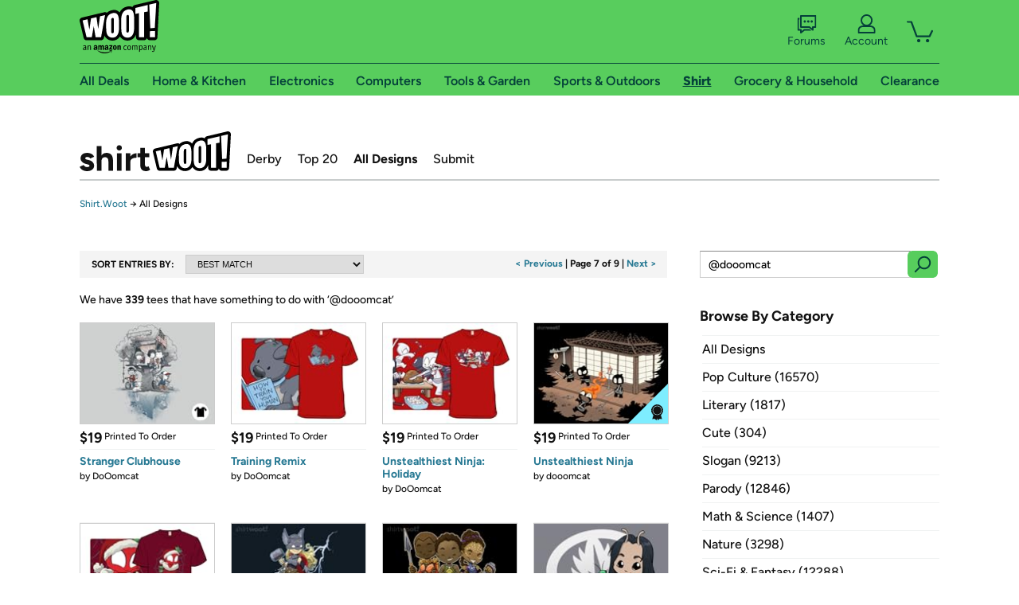

--- FILE ---
content_type: text/html; charset=utf-8
request_url: https://shirt.woot.com/catalog?q=%40dooomcat&page=7&ref=cnt_ctlg_bnxt
body_size: 14556
content:



    <!DOCTYPE html>
    <html>
    <head>
        <!--AWS RUM-->
<script>(function (n, i, v, r, s, c, x, z) { x = window.AwsRumClient = { q: [], n: n, i: i, v: v, r: r, c: c }; window[n] = function (c, p) { x.q.push({ c: c, p: p }); }; z = document.createElement('script'); z.async = true; z.src = s; document.head.insertBefore(z, document.head.getElementsByTagName('script')[0]); })('cwr', 'f3691888-3da1-4d69-a78a-bbc88c499553', '1.0.0', 'us-east-1', 'https://client.rum.us-east-1.amazonaws.com/1.5.0/cwr.js', { guestRoleArn: "arn:aws:iam::525508281157:role/RUM-Monitor-us-east-1-525508281157-0063818041461-Unauth", identityPoolId: "us-east-1:9d0ab28f-ed32-4a67-84b0-1a981cafd7fb", endpoint: "https://dataplane.rum.us-east-1.amazonaws.com", telemetries: ["performance", "errors", "http"], allowCookies: true, enableXRay: true });</script>
<!--End AWS RUM-->

        <title>Shirt.Woot Catalog</title>
        <link rel="icon" type="image/png" href="https://d3rqdbvvokrlbl.cloudfront.net/lib/Images/favicon/favicon-96x96.2025.png" sizes="96x96" />
<link rel="icon" type="image/svg+xml" href="https://d3rqdbvvokrlbl.cloudfront.net/lib/Images/favicon/favicon.2025.svg" />
<link rel="apple-touch-icon" sizes="180x180" href="https://d3rqdbvvokrlbl.cloudfront.net/lib/Images/favicon/apple-touch-icon.5.png" />
<meta name="apple-mobile-web-app-title" content="Woot!" />


        <link href="https://d3rqdbvvokrlbl.cloudfront.net/areas/shirt.woot/styles/shared/layout.53e626251032.less" rel="stylesheet" />
        <link href="https://shirt.woot.com/catalog?q=%40dooomcat&amp;page=7"
              rel="canonical">
        
        <meta content="width=1100" name="viewport" />
        <meta name="google-site-verification" content="OvtTPma0yP_gBPm58WnY3eTo2QcEZerb24x8gTUgiZQ" />
        <script crossorigin="anonymous" src="https://d3rqdbvvokrlbl.cloudfront.net/lib/scripts/shared/jquery-modernizr.53e626251032.js"></script>

        <meta content="2026-01-25T13:17:25.8330934Z" id="timestamp">

            
        <meta property="fb:app_id" content="121800081168103" />
        <meta property="og:description" content="We have 339 tees that have something to do with ‘@dooomcat’" />
        <meta property="og:title" content="Shirt.Woot Catalog" />
        <meta property="og:url" content="https://shirt.woot.com/catalog?q=%40dooomcat&amp;page=7" />
        <meta property="og:site_name" content="Shirt.Woot" />


        <script>
            var googletag = googletag || {};
            googletag.cmd = googletag.cmd || [];
            (function () {
                var gads = document.createElement("script");
                gads.async = true;
                gads.type = "text/javascript";
                var useSSL = "https:" == document.location.protocol;
                gads.src = (useSSL ? "https:" : "http:") + "//www.googletagservices.com/tag/js/gpt.js";
                var node = document.getElementsByTagName("script")[0];
                node.parentNode.insertBefore(gads, node);
            })();
        </script>

        
            <script>
        var googleDataLayer = googleDataLayer || [];
        googleDataLayer.push({
            customDimensions: {
                displayType: 'Desktop',
            },
        });
    </script>

    <!-- Google Tag Manager -->
    <script>
        (function (w, d, s, l, i) {
            w[l] = w[l] || []; w[l].push({
                'gtm.start':
                    new Date().getTime(), event: 'gtm.js'
            }); var f = d.getElementsByTagName(s)[0],
                j = d.createElement(s), dl = l != 'dataLayer' ? '&l=' + l : ''; j.async = true; j.src =
                    '//www.googletagmanager.com/gtm.js?id=' + i + dl; f.parentNode.insertBefore(j, f);
        })(window, document, 'script', 'googleDataLayer', 'GTM-KBS4QP');</script>
    <!-- End Google Tag Manager -->


        

        <!-- Optimizely -->
        <script src="https://cdn.optimizely.com/js/25069340825.js"></script>
        <!-- End Optimizely -->

        
    <link href="https://d3rqdbvvokrlbl.cloudfront.net/areas/shirt.woot/styles/catalog/index.53e626251032.less" rel="stylesheet" />

        <style> </style > <script> $(function(){
if (document.location.href.indexOf('woot.com/offers/') < 0) {
    return;
}

var $linksWithWrongUrl = $('a[href="https://admin.woot.com/warranty"]');
if ($linksWithWrongUrl.length === 0) {
    return;
}
$linksWithWrongUrl.attr('href', document.location.origin + '/warranty');
}) </script> <style > </style><style></style >
<script>
$(document).ready(function () { 
$('p, h1, h2, h3, a').filter(':contains("Woot Inc"), :contains("Woot, Inc")').each(function(){$(this).text($(this).text().replace(/Woot,? Inc\.?/g,"Woot LLC")); });
});
</script>
<style ></style>

    </head>

    <body>
        

    <!-- Google Tag Manager (noscript) -->
        <noscript><iframe src="//www.googletagmanager.com/ns.html?id=GTM-KBS4QP"
        height="0" width="0" style="display:none;visibility:hidden" sandbox=""></iframe></noscript>
    <!-- End Google Tag Manager (noscript) -->


        
        <div id="header-container">
            
            



<a class="amazon-ingress" href="#" data-test-ui="amazon-ingress"><div class="arrow"></div>Back to Amazon.com</a>

<header id="global-header">
    <div class="header-container">
        <nav class="actions">
            <div class="logo-container">
                <a class="logo-container"     href="https://www.woot.com/?ref=w_ngh_w_2#ref=shirt.woot.com/header/tab@1.10-woot" data-ref-tag="w_ngh_w_2"
>
                    <img src="https://d3rqdbvvokrlbl.cloudfront.net/lib/images/sites/header/woot-logo.svg" alt="W-O-O-T exclamation. Woooot! an Amazon company." />
                </a>
            </div>
            <div class="actions-list-container menu-items-container">
                <div class="action-box">
                    <ul class="actions-list">
                        <li>
                            <a href="https://forums.woot.com/" class="forums">
                                <svg width="25" height="24" viewBox="0 0 25 24" fill="none"
    xmlns="http://www.w3.org/2000/svg">
    <g clip-path="url(#clip0_503_10326)">
        <g clip-path="url(#clip1_503_10326)">
            <path d="M24.21 1.29C24.03 1.11 23.78 1 23.52 1H5.02004C4.76004 1 4.51004 1.1 4.33004 1.29C4.15004 1.47 4.04004 1.72 4.04004 1.98V15.95C4.04004 16.21 4.14004 16.46 4.33004 16.64C4.52004 16.82 4.76004 16.93 5.02004 16.93H15.21L19.33 20.29C19.62 20.53 20.03 20.58 20.37 20.42C20.71 20.26 20.93 19.91 20.93 19.54V16.93H23.54C23.8 16.93 24.05 16.83 24.23 16.64C24.41 16.46 24.52 16.21 24.52 15.95V1.98C24.52 1.72 24.42 1.47 24.23 1.29H24.21ZM19.94 14.97C19.68 14.97 19.43 15.07 19.25 15.26C19.07 15.44 18.96 15.69 18.96 15.95V17.48L16.17 15.2C16 15.06 15.78 14.98 15.55 14.98H6.00004V2.95H22.55V14.97H19.94Z" fill="#121212"/>
            <path d="M18.6499 7.5C17.8399 7.5 17.1799 8.16 17.1799 8.97C17.1799 9.78 17.8399 10.44 18.6499 10.44C19.4599 10.44 20.1199 9.78 20.1199 8.97C20.1199 8.16 19.4599 7.5 18.6499 7.5Z" fill="#121212"/>
            <path d="M14.27 7.5C13.46 7.5 12.8 8.16 12.8 8.97C12.8 9.78 13.46 10.44 14.27 10.44C15.08 10.44 15.74 9.78 15.74 8.97C15.74 8.16 15.08 7.5 14.27 7.5Z" fill="#121212"/>
            <path d="M9.90005 7.5C9.09005 7.5 8.43005 8.16 8.43005 8.97C8.43005 9.78 9.09005 10.44 9.90005 10.44C10.7101 10.44 11.3701 9.78 11.3701 8.97C11.3701 8.16 10.7101 7.5 9.90005 7.5Z" fill="#121212"/>
            <path d="M15.69 18.49H9.45C9.22 18.49 9.01 18.57 8.83 18.71L6.04 20.99V19.46C6.04 19.2 5.94 18.95 5.75 18.77C5.56 18.59 5.32 18.48 5.06 18.48H2.45V6.41997H3.16V4.46997H1.48C1.22 4.46997 0.97 4.56997 0.79 4.75997C0.61 4.93997 0.5 5.18997 0.5 5.44997V19.46C0.5 19.72 0.6 19.97 0.79 20.15C0.97 20.33 1.22 20.44 1.48 20.44H4.09V23.05C4.09 23.43 4.31 23.77 4.65 23.93C4.99 24.09 5.39 24.04 5.69 23.8L9.81 20.44H18.08L15.7 18.49H15.69Z" fill="#121212"/>
        </g>
    </g>
    <g transform="translate(25,0)" clip-path="url(#clip0_504_10390)">
        <g clip-path="url(#clip1_504_10390)">
            <path d="M24.21 1.29C24.03 1.11 23.78 1 23.52 1H5.02004C4.76004 1 4.51004 1.1 4.33004 1.29C4.15004 1.47 4.04004 1.72 4.04004 1.98V15.95C4.04004 16.21 4.14004 16.46 4.33004 16.64C4.51004 16.82 4.76004 16.93 5.02004 16.93H15.21L19.33 20.29C19.62 20.53 20.03 20.58 20.37 20.42C20.71 20.26 20.93 19.91 20.93 19.54V16.93H23.54C23.8 16.93 24.05 16.83 24.23 16.64C24.41 16.45 24.52 16.21 24.52 15.95V1.98C24.52 1.72 24.42 1.47 24.23 1.29H24.21ZM9.90004 10.43C9.09004 10.43 8.43004 9.77 8.43004 8.96C8.43004 8.15 9.09004 7.49 9.90004 7.49C10.71 7.49 11.37 8.15 11.37 8.96C11.37 9.77 10.71 10.43 9.90004 10.43ZM14.27 10.43C13.46 10.43 12.8 9.77 12.8 8.96C12.8 8.15 13.46 7.49 14.27 7.49C15.08 7.49 15.74 8.15 15.74 8.96C15.74 9.77 15.08 10.43 14.27 10.43ZM18.65 10.43C17.84 10.43 17.18 9.77 17.18 8.96C17.18 8.15 17.84 7.49 18.65 7.49C19.46 7.49 20.12 8.15 20.12 8.96C20.12 9.77 19.46 10.43 18.65 10.43Z" fill="#121212"/>
            <path d="M15.69 18.49H9.45C9.22 18.49 9.01 18.57 8.83 18.71L6.04 20.99V19.46C6.04 19.2 5.94 18.95 5.75 18.77C5.56 18.59 5.32 18.48 5.06 18.48H2.45V6.41997H3.16V4.46997H1.48C1.22 4.46997 0.97 4.56997 0.79 4.75997C0.61 4.93997 0.5 5.18997 0.5 5.44997V19.46C0.5 19.72 0.6 19.97 0.79 20.15C0.97 20.33 1.22 20.44 1.48 20.44H4.09V23.05C4.09 23.43 4.31 23.77 4.65 23.93C4.99 24.09 5.39 24.04 5.69 23.8L9.81 20.44H18.08L15.7 18.49H15.69Z" fill="#121212"/>
        </g>
    </g>
    <defs>
        <clipPath id="clip0_503_10326">
            <rect width="24" height="24" fill="white" transform="translate(0.5)"/>
        </clipPath>
        <clipPath id="clip1_503_10326">
            <rect width="24" height="23.02" fill="white" transform="translate(0.5 1)"/>
        </clipPath>
        <clipPath id="clip0_504_10390">
            <rect width="24" height="24" fill="white" transform="translate(0.5)"/>
        </clipPath>
        <clipPath id="clip1_504_10390">
            <rect width="24" height="23.02" fill="white" transform="translate(0.5 1)"/>
        </clipPath>
    </defs>
</svg>

                                Forums
                            </a>
                        </li>
                        <li>
<div id="account" class="logged-out">
    <div id="welcome" data-header-ref="ngh">
            <div class="shows-user-drop">
                <a class="signin account">
                    <svg width="25" height="24" viewBox="0 0 25 24" fill="none"
    xmlns="http://www.w3.org/2000/svg">
    <g clip-path="url(#clip0_503_10282)">
        <path d="M21.78 15.72C20.62 14.69 19.04 14.07 17.31 14.07H16.25C18.55 12.79 20.11 10.33 20.11 7.51C20.11 3.36 16.75 0 12.6 0C8.45 0 5.08 3.36 5.08 7.51C5.08 10.33 6.64 12.79 8.94 14.07H7.88C6.15 14.07 4.57 14.69 3.41 15.72C2.25 16.75 1.5 18.22 1.5 19.85V23C1.5 23.25 1.6 23.51 1.79 23.69C1.97 23.87 2.22 23.98 2.48 23.98H22.71C22.97 23.98 23.22 23.88 23.4 23.69C23.58 23.51 23.69 23.26 23.69 23V19.85C23.69 18.22 22.94 16.75 21.78 15.73V15.72ZM8.67 11.44C7.66 10.43 7.04 9.05 7.04 7.51C7.04 5.97 7.66 4.59 8.67 3.58C9.68 2.57 11.06 1.95 12.6 1.95C14.14 1.95 15.52 2.57 16.53 3.58C17.54 4.59 18.16 5.97 18.16 7.51C18.16 9.05 17.54 10.43 16.53 11.44C15.52 12.45 14.14 13.07 12.6 13.07C11.06 13.07 9.68 12.45 8.67 11.44ZM21.73 22.02H3.45V19.85C3.45 18.83 3.91 17.9 4.7 17.19C5.49 16.48 6.62 16.03 7.87 16.03H17.29C18.55 16.03 19.67 16.48 20.46 17.19C21.25 17.9 21.71 18.83 21.71 19.85V22.02H21.73Z" fill="#121212"/>
    </g>
    <g transform="translate(25,0)" clip-path="url(#clip0_504_10402)">
        <path d="M21.78 15.72C20.62 14.69 19.04 14.07 17.31 14.07H16.25C18.55 12.79 20.11 10.33 20.11 7.51C20.11 3.36 16.75 0 12.6 0C8.45 0 5.08 3.36 5.08 7.51C5.08 10.33 6.64 12.79 8.94 14.07H7.88C6.15 14.07 4.57 14.69 3.41 15.72C2.25 16.75 1.5 18.22 1.5 19.85V23C1.5 23.25 1.6 23.51 1.79 23.69C1.97 23.87 2.22 23.98 2.48 23.98H22.71C22.97 23.98 23.22 23.88 23.4 23.69C23.58 23.51 23.69 23.26 23.69 23V19.85C23.69 18.22 22.94 16.75 21.78 15.73V15.72Z" fill="#121212"/>
    </g>
    <defs>
        <clipPath id="clip0_503_10282">
            <rect width="22.19" height="23.97" fill="white" transform="translate(1.5)"/>
        </clipPath>
        <clipPath id="clip0_504_10402">
            <rect width="22.19" height="23.97" fill="white" transform="translate(1.5)"/>
        </clipPath>
    </defs>
</svg>
                    Account
                </a>
            </div>
            <div class="acct-option-list">
                <ul>
                    <li>
                        <a class="signin">Sign in</a>
                    </li>
                    <li>
                        <a class="signup">New to Woot? - Sign up</a>
                    </li>
                    <li>
                        <a href="https://account.woot.com/?ref=ngh_act_ya_dd_so">Your Account</a>
                    </li>
                    <li>
                        <a href="https://account.woot.com/purchasehistory?ref=ngh_act_syb_so">Stuff You Bought</a>
                    </li>
                    <li>
                        <a href="https://support.woot.com/?ref=ngh_act_spt_so">Customer Service</a>
                    </li>
                    <li>
                        <a href="https://www.woot.com/feedback?ref=ngh_act_fdbk_so">Feedback</a>
                    </li>
                </ul>
            </div>
    </div>
</div>
</li>
                        <li>


<div data-minicart-hassoldoutitems="false" data-minicart-ref-tag="ngh_mc_crt" id="minicart">
        <a aria-label="Shopping Cart" class="count" href="https://www.woot.com/cart?ref=w_ngh_mc_icon#ref=shirt.woot.com/header"></a>
        <div class="loading"></div>
</div>
</li>
                    </ul>
                </div>
            </div>
        </nav>
        <nav class="categories">
                <div id="category-tab-everything-woot" class="category everything-woot retail  ">
                    <a     href="https://www.woot.com/alldeals?ref=w_ngh_et_1#ref=shirt.woot.com/header/tab@0.10-everything" data-ref-tag="w_ngh_et_1"
 class="tab"><span class="title">All Deals</span></a>



<section id="lazy-d30e7c68-82aa-4c1e-8786-259013360603" class="lazy-container drop-down" data-lazy-url="https://shirt.woot.com/sites/headercategoryflyout?category=Everything.Woot&amp;tabIndex=0&amp;tabCount=10&amp;ref=w_ngh_et_1" data-lazy-target="#category-tab-everything-woot" data-lazy-trigger="mouseover touchstart">
    <span class="loading"></span>
</section>
                </div>
                <div id="category-tab-home-woot" class="category home-woot retail  ">
                    <a     href="https://www.woot.com/category/home?ref=w_ngh_hm_3#ref=shirt.woot.com/header/tab@2.10-home" data-ref-tag="w_ngh_hm_3"
 class="tab"><span class="title">Home &amp; Kitchen</span></a>



<section id="lazy-d877bfb2-b102-460f-8f73-5dd1f19cf844" class="lazy-container drop-down" data-lazy-url="https://shirt.woot.com/sites/headercategoryflyout?category=Home.Woot&amp;tabIndex=2&amp;tabCount=10&amp;ref=w_ngh_hm_3" data-lazy-target="#category-tab-home-woot" data-lazy-trigger="mouseover touchstart">
    <span class="loading"></span>
</section>
                </div>
                <div id="category-tab-electronics-woot" class="category electronics-woot retail  ">
                    <a     href="https://www.woot.com/category/electronics?ref=w_ngh_el_4#ref=shirt.woot.com/header/tab@3.10-electronics" data-ref-tag="w_ngh_el_4"
 class="tab"><span class="title">Electronics</span></a>



<section id="lazy-ddd7c3af-303a-4f51-a4de-688ec20327d1" class="lazy-container drop-down" data-lazy-url="https://shirt.woot.com/sites/headercategoryflyout?category=Electronics.Woot&amp;tabIndex=3&amp;tabCount=10&amp;ref=w_ngh_el_4" data-lazy-target="#category-tab-electronics-woot" data-lazy-trigger="mouseover touchstart">
    <span class="loading"></span>
</section>
                </div>
                <div id="category-tab-computers-woot" class="category computers-woot retail  ">
                    <a     href="https://www.woot.com/category/computers?ref=w_ngh_cp_5#ref=shirt.woot.com/header/tab@4.10-computers" data-ref-tag="w_ngh_cp_5"
 class="tab"><span class="title">Computers</span></a>



<section id="lazy-90ce102c-1697-4a90-bf3d-2cd1959fef1f" class="lazy-container drop-down" data-lazy-url="https://shirt.woot.com/sites/headercategoryflyout?category=Computers.Woot&amp;tabIndex=4&amp;tabCount=10&amp;ref=w_ngh_cp_5" data-lazy-target="#category-tab-computers-woot" data-lazy-trigger="mouseover touchstart">
    <span class="loading"></span>
</section>
                </div>
                <div id="category-tab-tools-woot" class="category tools-woot retail  ">
                    <a     href="https://www.woot.com/category/tools?ref=w_ngh_tg_6#ref=shirt.woot.com/header/tab@5.10-tools" data-ref-tag="w_ngh_tg_6"
 class="tab"><span class="title">Tools &amp; Garden</span></a>



<section id="lazy-b7e29050-8b59-4443-aa53-1d985b6ee9b4" class="lazy-container drop-down" data-lazy-url="https://shirt.woot.com/sites/headercategoryflyout?category=Tools.Woot&amp;tabIndex=5&amp;tabCount=10&amp;ref=w_ngh_tg_6" data-lazy-target="#category-tab-tools-woot" data-lazy-trigger="mouseover touchstart">
    <span class="loading"></span>
</section>
                </div>
                <div id="category-tab-sport-woot" class="category sport-woot retail  ">
                    <a     href="https://www.woot.com/category/sport?ref=w_ngh_sp_7#ref=shirt.woot.com/header/tab@6.10-sport" data-ref-tag="w_ngh_sp_7"
 class="tab"><span class="title">Sports &amp; Outdoors</span></a>



<section id="lazy-b46b5249-3b5e-4d5f-b26c-8f031921f20e" class="lazy-container drop-down" data-lazy-url="https://shirt.woot.com/sites/headercategoryflyout?category=Sport.Woot&amp;tabIndex=6&amp;tabCount=10&amp;ref=w_ngh_sp_7" data-lazy-target="#category-tab-sport-woot" data-lazy-trigger="mouseover touchstart">
    <span class="loading"></span>
</section>
                </div>
                <div id="category-tab-shirt-woot" class="category shirt-woot retail current ">
                    <a     href="https://shirt.woot.com/?ref=w_ngh_sh_8#ref=shirt.woot.com/header/tab@7.10-shirt" data-ref-tag="w_ngh_sh_8"
 class="tab"><span class="title">Shirt</span></a>



<section id="lazy-4aed0f74-3507-4c54-9ea4-16c01dce70fc" class="lazy-container drop-down" data-lazy-url="https://shirt.woot.com/sites/headercategoryflyout?category=Shirt.Woot&amp;tabIndex=7&amp;tabCount=10&amp;ref=w_ngh_sh_8" data-lazy-target="#category-tab-shirt-woot" data-lazy-trigger="mouseover touchstart">
    <span class="loading"></span>
</section>
                </div>
                <div id="category-tab-grocery-woot" class="category grocery-woot retail  ">
                    <a     href="https://www.woot.com/category/grocery?ref=w_ngh_gr_9#ref=shirt.woot.com/header/tab@8.10-grocery" data-ref-tag="w_ngh_gr_9"
 class="tab"><span class="title">Grocery &amp; Household</span></a>



<section id="lazy-9772c900-31c3-42d7-8b41-34e1e0dde0d2" class="lazy-container drop-down" data-lazy-url="https://shirt.woot.com/sites/headercategoryflyout?category=Grocery.Woot&amp;tabIndex=8&amp;tabCount=10&amp;ref=w_ngh_gr_9" data-lazy-target="#category-tab-grocery-woot" data-lazy-trigger="mouseover touchstart">
    <span class="loading"></span>
</section>
                </div>
                <div id="category-tab-sellout-woot" class="category sellout-woot retail  ">
                    <a     href="https://www.woot.com/category/sellout?ref=w_ngh_so_10#ref=shirt.woot.com/header/tab@9.10-sellout" data-ref-tag="w_ngh_so_10"
 class="tab"><span class="title">Clearance</span></a>



<section id="lazy-0640fc24-b5f1-494c-b05c-9239a860cb3f" class="lazy-container drop-down" data-lazy-url="https://shirt.woot.com/sites/headercategoryflyout?category=Sellout.Woot&amp;tabIndex=9&amp;tabCount=10&amp;ref=w_ngh_so_10" data-lazy-target="#category-tab-sellout-woot" data-lazy-trigger="mouseover touchstart">
    <span class="loading"></span>
</section>
                </div>
        </nav>
    </div>
</header>
        </div>
        

<header id="site-header">
    <h1><a class="logo" href="/#ref=shirt.woot.com/siteheader/logo" rel="home">Shirt.Woot</a></h1>
    <nav>
        <ul>
            <li><a class="" href="/derby?ref=w_sh_drby#ref=shirt.woot.com/siteheader/derby">Derby</a></li>
            <li><a class="" href="/top20?ref=w_sh_top20#ref=shirt.woot.com/siteheader/top20">Top 20</a></li>
            <li><a class="current" href="/catalog?ref=w_sh_ctlg#ref=shirt.woot.com/siteheader/catalog">All Designs</a></li>
            <li><a class="" href="/submit?ref=w_sh_sub#ref=shirt.woot.com/siteheader/submit">Submit</a></li>
        </ul>
    </nav>
</header>


        
    <nav id="breadcrumbs">
        <ol>
            <li>
                <a href="/?ref=sh_cnt_ctlg_idx_crum_1">Shirt.Woot</a>
                <span>&rarr;</span>
                All Designs
            </li>
        </ol>
    </nav>

        







<div id="content" class="">
        <div class="offer-list">

            <div class="offer-list-header">
                <div class="search-sort">
                    <h2>Sort Entries By:</h2>
                    <select onchange="if (this.value) window.location.href=this.value">
                            <option selected value="/catalog?q=%40dooomcat">BEST MATCH</option>
                        <option  value="/catalog?q=%40dooomcat&amp;sort=best-selling">BEST SELLING</option>
                        <option  value="/catalog?q=%40dooomcat&amp;sort=most-recent">MOST RECENT</option>
                    </select>
                </div>

                <div class="pagination">

                            <a class="prev" data-page="6" href="catalog?q=%40dooomcat&amp;page=6&ref=cnt_ctlg_tprev">< Previous</a> |
                        <span>Page 7 of 9 </span>
                            | <a class="next" data-page="8" href="catalog?q=%40dooomcat&amp;page=8&ref=cnt_ctlg_tnext">Next ></a>
                </div>
            </div>

                <div class="results-header">
        <span class="icon"></span>

            We have <span class="count">339</span> tees that have something to do with ‘<span class="criteria">@dooomcat</span>’
    </div>


            <ul>
                        <li data-tooltip="">
                            <a href="/offers/stranger-clubhouse-3?ref=cnt_ctlg_dgn_0">
                                <img src="https://images-na.ssl-images-amazon.com/images/S/mediaservice.woot.com/f6ac4989-90d2-4a0e-8af0-0c3456c741cf._SX169_CR0,1,169,124_.png" alt="Stranger Clubhouse" />

                                <span class="overlay"></span>
                                <span class="icon"></span>

                                <span class="header">
                                        <span class="price">$19</span>
                                    <span class="kind">
                                            Printed To Order
                                    </span>
                                </span>
                                <span class="info">
                                    <h2>Stranger Clubhouse</h2>
                                </span>
                            </a>
                                    <span class="artist">by <a href="/catalog?q=%40DoOomcat" title="DoOomcat">DoOomcat</a></span>

                        </li>
                        <li data-tooltip="">
                            <a href="/offers/training-remix-1?ref=cnt_ctlg_dgn_1">
                                <img src="https://images-na.ssl-images-amazon.com/images/S/mediaservice.woot.com/96f8718a-2a46-43c7-b2f1-e448286ff20e._SX169_CR0,1,169,124_.png" alt="Training Remix" />

                                <span class="overlay"></span>
                                <span class="icon"></span>

                                <span class="header">
                                        <span class="price">$19</span>
                                    <span class="kind">
                                            Printed To Order
                                    </span>
                                </span>
                                <span class="info">
                                    <h2>Training Remix</h2>
                                </span>
                            </a>
                                    <span class="artist">by <a href="/catalog?q=%40DoOomcat" title="DoOomcat">DoOomcat</a></span>

                        </li>
                        <li data-tooltip="">
                            <a href="/offers/unstealthiest-ninja-holiday-1?ref=cnt_ctlg_dgn_2">
                                <img src="https://images-na.ssl-images-amazon.com/images/S/mediaservice.woot.com/09537d24-0c96-46ae-85ce-210c9060c1ad._SX169_CR0,1,169,124_.png" alt="Unstealthiest Ninja: Holiday" />

                                <span class="overlay"></span>
                                <span class="icon"></span>

                                <span class="header">
                                        <span class="price">$19</span>
                                    <span class="kind">
                                            Printed To Order
                                    </span>
                                </span>
                                <span class="info">
                                    <h2>Unstealthiest Ninja: Holiday</h2>
                                </span>
                            </a>
                                    <span class="artist">by <a href="/catalog?q=%40DoOomcat" title="DoOomcat">DoOomcat</a></span>

                        </li>
                        <li class="derby-winners" data-tooltip="There&#39;s one in every dojo.">
                            <a href="/offers/unstealthiest-ninja-52?ref=cnt_ctlg_dgn_3">
                                <img src="https://images-na.ssl-images-amazon.com/images/S/mediaservice.woot.com/fafc2158-ef8f-410d-a30f-584f63657bff._SX169_CR0,1,169,124_.png" alt="Unstealthiest Ninja" />

                                <span class="overlay"></span>
                                <span class="icon"></span>

                                <span class="header">
                                        <span class="price">$19</span>
                                    <span class="kind">
                                            Printed To Order
                                    </span>
                                </span>
                                <span class="info">
                                    <h2>Unstealthiest Ninja</h2>
                                </span>
                            </a>
                                    <span class="artist">by <a href="/catalog?q=%40dooomcat" title="dooomcat">dooomcat</a></span>

                        </li>
                        <li data-tooltip="">
                            <a href="/offers/spidey-stocking-stuffer-2?ref=cnt_ctlg_dgn_4">
                                <img src="https://images-na.ssl-images-amazon.com/images/S/mediaservice.woot.com/bb9db845-8931-4c38-aaa9-f7dd2656d65a._SX169_CR0,1,169,124_.png" alt="Spidey Stocking Stuffer" />

                                <span class="overlay"></span>
                                <span class="icon"></span>

                                <span class="header">
                                        <span class="price">$19</span>
                                    <span class="kind">
                                            Printed To Order
                                    </span>
                                </span>
                                <span class="info">
                                    <h2>Spidey Stocking Stuffer</h2>
                                </span>
                            </a>
                                    <span class="artist">by <a href="/catalog?q=%40DoOomcat" title="DoOomcat">DoOomcat</a></span>

                        </li>
                        <li data-tooltip="">
                            <a href="/offers/team-lady-1?ref=cnt_ctlg_dgn_5">
                                <img src="https://images-na.ssl-images-amazon.com/images/S/mediaservice.woot.com/57e566e2-de69-44fb-88c4-014fcbd5235c._SX169_CR0,1,169,124_.png" alt="Team Lady" />

                                <span class="overlay"></span>
                                <span class="icon"></span>

                                <span class="header">
                                        <span class="price">$19</span>
                                    <span class="kind">
                                            Printed To Order
                                    </span>
                                </span>
                                <span class="info">
                                    <h2>Team Lady</h2>
                                </span>
                            </a>
                                    <span class="artist">by <a href="/catalog?q=%40DoOomcat" title="DoOomcat">DoOomcat</a></span>

                        </li>
                        <li data-tooltip="">
                            <a href="/offers/panther-trio-1?ref=cnt_ctlg_dgn_6">
                                <img src="https://images-na.ssl-images-amazon.com/images/S/mediaservice.woot.com/beaebaaa-b26e-45e1-b3d4-11f511fb4418._SX169_CR0,1,169,124_.png" alt="Panther Trio" />

                                <span class="overlay"></span>
                                <span class="icon"></span>

                                <span class="header">
                                        <span class="price">$19</span>
                                    <span class="kind">
                                            Printed To Order
                                    </span>
                                </span>
                                <span class="info">
                                    <h2>Panther Trio</h2>
                                </span>
                            </a>
                                    <span class="artist">by <a href="/catalog?q=%40DoOomcat" title="DoOomcat">DoOomcat</a></span>

                        </li>
                        <li data-tooltip="">
                            <a href="/offers/empathetic-insect-2?ref=cnt_ctlg_dgn_7">
                                <img src="https://images-na.ssl-images-amazon.com/images/S/mediaservice.woot.com/f32cb7d0-db7d-4912-be72-32b2fd63230b._SX169_CR0,1,169,124_.png" alt="Empathetic Insect" />

                                <span class="overlay"></span>
                                <span class="icon"></span>

                                <span class="header">
                                        <span class="price">$19</span>
                                    <span class="kind">
                                            Printed To Order
                                    </span>
                                </span>
                                <span class="info">
                                    <h2>Empathetic Insect</h2>
                                </span>
                            </a>
                                    <span class="artist">by <a href="/catalog?q=%40DoOomcat" title="DoOomcat">DoOomcat</a></span>

                        </li>
                        <li data-tooltip="">
                            <a href="/offers/penguin-flight-school-6?ref=cnt_ctlg_dgn_8">
                                <img src="https://images-na.ssl-images-amazon.com/images/S/mediaservice.woot.com/c9d5d5b8-a286-4d68-b54e-8807dc78c6ca._SX169_CR0,1,169,124_.png" alt="Penguin Flight School" />

                                <span class="overlay"></span>
                                <span class="icon"></span>

                                <span class="header">
                                        <span class="price">$19</span>
                                    <span class="kind">
                                            Printed To Order
                                    </span>
                                </span>
                                <span class="info">
                                    <h2>Penguin Flight School</h2>
                                </span>
                            </a>
                                    <span class="artist">by <a href="/catalog?q=%40DoOomcat" title="DoOomcat">DoOomcat</a></span>

                        </li>
                        <li data-tooltip="">
                            <a href="/offers/friendly-beasts-2?ref=cnt_ctlg_dgn_9">
                                <img src="https://images-na.ssl-images-amazon.com/images/S/mediaservice.woot.com/99faae05-51db-4662-8a3a-92e4eed6d966._SX169_CR0,1,169,124_.png" alt="Friendly Beasts" />

                                <span class="overlay"></span>
                                <span class="icon"></span>

                                <span class="header">
                                        <span class="price">$19</span>
                                    <span class="kind">
                                            Printed To Order
                                    </span>
                                </span>
                                <span class="info">
                                    <h2>Friendly Beasts</h2>
                                </span>
                            </a>
                                    <span class="artist">by <a href="/catalog?q=%40DoOomcat" title="DoOomcat">DoOomcat</a></span>

                        </li>
                        <li data-tooltip="">
                            <a href="/offers/it-starts-somewhere-1?ref=cnt_ctlg_dgn_10">
                                <img src="https://images-na.ssl-images-amazon.com/images/S/mediaservice.woot.com/4a9ee887-51b9-4518-8a58-17963153b22a._SX169_CR0,1,169,124_.png" alt="It Starts Somewhere" />

                                <span class="overlay"></span>
                                <span class="icon"></span>

                                <span class="header">
                                        <span class="price">$19</span>
                                    <span class="kind">
                                            Printed To Order
                                    </span>
                                </span>
                                <span class="info">
                                    <h2>It Starts Somewhere</h2>
                                </span>
                            </a>
                                    <span class="artist">by <a href="/catalog?q=%40Dooomcat" title="Dooomcat">Dooomcat</a></span>

                        </li>
                        <li data-tooltip="">
                            <a href="/offers/forest-spirit-stocking-stuffer-1?ref=cnt_ctlg_dgn_11">
                                <img src="https://images-na.ssl-images-amazon.com/images/S/mediaservice.woot.com/a177071d-0d29-4c57-846b-bf510d2fab88._SX169_CR0,1,169,124_.png" alt="Forest Spirit Stocking Stuffer" />

                                <span class="overlay"></span>
                                <span class="icon"></span>

                                <span class="header">
                                        <span class="price">$19</span>
                                    <span class="kind">
                                            Printed To Order
                                    </span>
                                </span>
                                <span class="info">
                                    <h2>Forest Spirit Stocking Stuffer</h2>
                                </span>
                            </a>
                                    <span class="artist">by <a href="/catalog?q=%40DoOomcat" title="DoOomcat">DoOomcat</a></span>

                        </li>
                        <li data-tooltip="">
                            <a href="/offers/dark-side-disco-2?ref=cnt_ctlg_dgn_12">
                                <img src="https://images-na.ssl-images-amazon.com/images/S/mediaservice.woot.com/463d76a1-8bfe-4cee-bd12-c1009eebea95._SX169_CR0,1,169,124_.png" alt="Dark Side Disco" />

                                <span class="overlay"></span>
                                <span class="icon"></span>

                                <span class="header">
                                        <span class="price">$19</span>
                                    <span class="kind">
                                            Printed To Order
                                    </span>
                                </span>
                                <span class="info">
                                    <h2>Dark Side Disco</h2>
                                </span>
                            </a>
                                    <span class="artist">by <a href="/catalog?q=%40DoOomcat" title="DoOomcat">DoOomcat</a></span>

                        </li>
                        <li data-tooltip="">
                            <a href="/offers/60s-space-girls-remix-2?ref=cnt_ctlg_dgn_13">
                                <img src="https://images-na.ssl-images-amazon.com/images/S/mediaservice.woot.com/2a8c3b21-560b-4c6d-a1a7-daa6ccc0aaa5._SX169_CR0,1,169,124_.png" alt="60?s Space Girls - Remix" />

                                <span class="overlay"></span>
                                <span class="icon"></span>

                                <span class="header">
                                        <span class="price">$19</span>
                                    <span class="kind">
                                            Printed To Order
                                    </span>
                                </span>
                                <span class="info">
                                    <h2>60?s Space Girls - Remix</h2>
                                </span>
                            </a>
                                    <span class="artist">by <a href="/catalog?q=%40dooomcat" title="dooomcat">dooomcat</a></span>

                        </li>
                        <li data-tooltip="">
                            <a href="/offers/caremongering-1?ref=cnt_ctlg_dgn_14">
                                <img src="https://images-na.ssl-images-amazon.com/images/S/mediaservice.woot.com/15cb9446-bc03-4571-94b0-5071831ff9a1._SX169_CR0,1,169,124_.png" alt="Caremongering" />

                                <span class="overlay"></span>
                                <span class="icon"></span>

                                <span class="header">
                                        <span class="price">$19</span>
                                    <span class="kind">
                                            Printed To Order
                                    </span>
                                </span>
                                <span class="info">
                                    <h2>Caremongering</h2>
                                </span>
                            </a>
                                    <span class="artist">by <a href="/catalog?q=%40Dooomcat" title="Dooomcat">Dooomcat</a></span>

                        </li>
                        <li data-tooltip="">
                            <a href="/offers/choke-1?ref=cnt_ctlg_dgn_15">
                                <img src="https://images-na.ssl-images-amazon.com/images/S/mediaservice.woot.com/e23eef72-fe01-4cae-b771-8f1cf785b293._SX169_CR0,1,169,124_.png" alt="Choke" />

                                <span class="overlay"></span>
                                <span class="icon"></span>

                                <span class="header">
                                        <span class="price">$19</span>
                                    <span class="kind">
                                            Printed To Order
                                    </span>
                                </span>
                                <span class="info">
                                    <h2>Choke</h2>
                                </span>
                            </a>
                                    <span class="artist">by <a href="/catalog?q=%40DoOomcat" title="DoOomcat">DoOomcat</a></span>

                        </li>
                        <li class="derby-winners" data-tooltip="">
                            <a href="/offers/dead-pool-9?ref=cnt_ctlg_dgn_16">
                                <img src="https://images-na.ssl-images-amazon.com/images/S/mediaservice.woot.com/4a2bc7ec-42a2-4f8e-8498-6daa8523fd32._SX169_CR0,1,169,124_.png" alt="Dead + Pool" />

                                <span class="overlay"></span>
                                <span class="icon"></span>

                                <span class="header">
                                        <span class="price">$19</span>
                                    <span class="kind">
                                            Printed To Order
                                    </span>
                                </span>
                                <span class="info">
                                    <h2>Dead + Pool</h2>
                                </span>
                            </a>
                                    <span class="artist">by <a href="/catalog?q=%40Dooomcat" title="Dooomcat">Dooomcat</a></span>

                        </li>
                        <li data-tooltip="">
                            <a href="/offers/smorror-fans-1?ref=cnt_ctlg_dgn_17">
                                <img src="https://images-na.ssl-images-amazon.com/images/S/mediaservice.woot.com/1a2273f4-db74-424c-b873-7b835d3b647f._SX169_CR0,1,169,124_.png" alt="Smorror Fans" />

                                <span class="overlay"></span>
                                <span class="icon"></span>

                                <span class="header">
                                        <span class="price">$19</span>
                                    <span class="kind">
                                            Printed To Order
                                    </span>
                                </span>
                                <span class="info">
                                    <h2>Smorror Fans</h2>
                                </span>
                            </a>
                                    <span class="artist">by <a href="/catalog?q=%40DoOomcat" title="DoOomcat">DoOomcat</a></span>

                        </li>
                        <li data-tooltip="">
                            <a href="/offers/browncoats-crest-3?ref=cnt_ctlg_dgn_18">
                                <img src="https://images-na.ssl-images-amazon.com/images/S/mediaservice.woot.com/02efefff-db18-4117-9dd5-976f6c66937b._SX169_CR0,1,169,124_.png" alt="Browncoats Crest" />

                                <span class="overlay"></span>
                                <span class="icon"></span>

                                <span class="header">
                                        <span class="price">$19</span>
                                    <span class="kind">
                                            Printed To Order
                                    </span>
                                </span>
                                <span class="info">
                                    <h2>Browncoats Crest</h2>
                                </span>
                            </a>
                                    <span class="artist">by <a href="/catalog?q=%40DoOomcat" title="DoOomcat">DoOomcat</a></span>

                        </li>
                        <li data-tooltip="">
                            <a href="/offers/gym-causes-death-1?ref=cnt_ctlg_dgn_19">
                                <img src="https://images-na.ssl-images-amazon.com/images/S/mediaservice.woot.com/789af20e-3110-48d6-b692-870273500f3a._SX169_CR0,1,169,124_.png" alt="Gym Causes Death" />

                                <span class="overlay"></span>
                                <span class="icon"></span>

                                <span class="header">
                                        <span class="price">$19</span>
                                    <span class="kind">
                                            Printed To Order
                                    </span>
                                </span>
                                <span class="info">
                                    <h2>Gym Causes Death</h2>
                                </span>
                            </a>
                                    <span class="artist">by <a href="/catalog?q=%40DoOomcat" title="DoOomcat">DoOomcat</a></span>

                        </li>
                        <li data-tooltip="">
                            <a href="/offers/unstealthiest-christmas-2?ref=cnt_ctlg_dgn_20">
                                <img src="https://images-na.ssl-images-amazon.com/images/S/mediaservice.woot.com/45c87383-9814-4709-80fc-e3c32920f300._SX169_CR0,1,169,124_.png" alt="Unstealthiest Christmas" />

                                <span class="overlay"></span>
                                <span class="icon"></span>

                                <span class="header">
                                        <span class="price">$19</span>
                                    <span class="kind">
                                            Printed To Order
                                    </span>
                                </span>
                                <span class="info">
                                    <h2>Unstealthiest Christmas</h2>
                                </span>
                            </a>
                                    <span class="artist">by <a href="/catalog?q=%40dooomcat" title="dooomcat">dooomcat</a></span>

                        </li>
                        <li class="derby-winners" data-tooltip="">
                            <a href="/offers/the-mandalion-20?ref=cnt_ctlg_dgn_21">
                                <img src="https://images-na.ssl-images-amazon.com/images/S/mediaservice.woot.com/35729638-31d3-4515-8025-b68b973ee199._SX169_CR0,1,169,124_.png" alt="The Mandalion" />

                                <span class="overlay"></span>
                                <span class="icon"></span>

                                <span class="header">
                                        <span class="price">$19</span>
                                    <span class="kind">
                                            Printed To Order
                                    </span>
                                </span>
                                <span class="info">
                                    <h2>The Mandalion</h2>
                                </span>
                            </a>
                                    <span class="artist">by <a href="/catalog?q=%40DoOomcat" title="DoOomcat">DoOomcat</a></span>

                        </li>
                        <li data-tooltip="">
                            <a href="/offers/galactic-fatherhood-ii-1?ref=cnt_ctlg_dgn_22">
                                <img src="https://images-na.ssl-images-amazon.com/images/S/mediaservice.woot.com/fc75a124-4d28-4c04-9c4f-e3721c3f2537._SX169_CR0,1,169,124_.png" alt="Galactic Fatherhood II" />

                                <span class="overlay"></span>
                                <span class="icon"></span>

                                <span class="header">
                                        <span class="price">$19</span>
                                    <span class="kind">
                                            Printed To Order
                                    </span>
                                </span>
                                <span class="info">
                                    <h2>Galactic Fatherhood II</h2>
                                </span>
                            </a>
                                    <span class="artist">by <a href="/catalog?q=%40DoOomcat" title="DoOomcat">DoOomcat</a></span>

                        </li>
                        <li data-tooltip="">
                            <a href="/offers/stay-inside-and-read-3?ref=cnt_ctlg_dgn_23">
                                <img src="https://images-na.ssl-images-amazon.com/images/S/mediaservice.woot.com/14f2876c-01f5-419a-9a53-ad59c3ebee8b._SX169_CR0,1,169,124_.png" alt="Stay Inside and Read" />

                                <span class="overlay"></span>
                                <span class="icon"></span>

                                <span class="header">
                                        <span class="price">$19</span>
                                    <span class="kind">
                                            Printed To Order
                                    </span>
                                </span>
                                <span class="info">
                                    <h2>Stay Inside and Read</h2>
                                </span>
                            </a>
                                    <span class="artist">by <a href="/catalog?q=%40Dooomcat" title="Dooomcat">Dooomcat</a></span>

                        </li>
                        <li data-tooltip="">
                            <a href="/offers/horror-pups-1?ref=cnt_ctlg_dgn_24">
                                <img src="https://images-na.ssl-images-amazon.com/images/S/mediaservice.woot.com/cdccc16f-5057-4ca6-9a3d-ed8291f8c40e._SX169_CR0,1,169,124_.png" alt="Horror Pups" />

                                <span class="overlay"></span>
                                <span class="icon"></span>

                                <span class="header">
                                        <span class="price">$19</span>
                                    <span class="kind">
                                            Printed To Order
                                    </span>
                                </span>
                                <span class="info">
                                    <h2>Horror Pups</h2>
                                </span>
                            </a>
                                    <span class="artist">by <a href="/catalog?q=%40DoOomcat" title="DoOomcat">DoOomcat</a></span>

                        </li>
                        <li data-tooltip="">
                            <a href="/offers/magical-duo-1?ref=cnt_ctlg_dgn_25">
                                <img src="https://images-na.ssl-images-amazon.com/images/S/mediaservice.woot.com/5145be19-0b2b-45e0-bb30-37290aa62b10._SX169_CR0,1,169,124_.png" alt="Magical Duo" />

                                <span class="overlay"></span>
                                <span class="icon"></span>

                                <span class="header">
                                        <span class="price">$19</span>
                                    <span class="kind">
                                            Printed To Order
                                    </span>
                                </span>
                                <span class="info">
                                    <h2>Magical Duo</h2>
                                </span>
                            </a>
                                    <span class="artist">by <a href="/catalog?q=%40DoOomcat" title="DoOomcat">DoOomcat</a></span>

                        </li>
                        <li data-tooltip="">
                            <a href="/offers/sci-fi-sacrilege-5?ref=cnt_ctlg_dgn_26">
                                <img src="https://images-na.ssl-images-amazon.com/images/S/mediaservice.woot.com/2fdebf7d-4b4f-4199-9428-2b8e251a4653._SX169_CR0,1,169,124_.png" alt="Sci-fi Sacrilege" />

                                <span class="overlay"></span>
                                <span class="icon"></span>

                                <span class="header">
                                        <span class="price">$19</span>
                                    <span class="kind">
                                            Printed To Order
                                    </span>
                                </span>
                                <span class="info">
                                    <h2>Sci-fi Sacrilege</h2>
                                </span>
                            </a>
                                    <span class="artist">by <a href="/catalog?q=%40DoOomcat" title="DoOomcat">DoOomcat</a></span>

                        </li>
                        <li data-tooltip="">
                            <a href="/offers/shedding-season-1?ref=cnt_ctlg_dgn_27">
                                <img src="https://images-na.ssl-images-amazon.com/images/S/mediaservice.woot.com/160ec485-ce90-4fbc-9c97-a0d9b07ae3bd._SX169_CR0,1,169,124_.png" alt="Shedding Season" />

                                <span class="overlay"></span>
                                <span class="icon"></span>

                                <span class="header">
                                        <span class="price">$19</span>
                                    <span class="kind">
                                            Printed To Order
                                    </span>
                                </span>
                                <span class="info">
                                    <h2>Shedding Season</h2>
                                </span>
                            </a>
                                    <span class="artist">by <a href="/catalog?q=%40DoOomcat" title="DoOomcat">DoOomcat</a></span>

                        </li>
                        <li data-tooltip="">
                            <a href="/offers/warm-hugs-stocking-stuffer-1?ref=cnt_ctlg_dgn_28">
                                <img src="https://images-na.ssl-images-amazon.com/images/S/mediaservice.woot.com/8345e4cc-2626-4511-bd7b-0e5e8d9a55d6._SX169_CR0,1,169,124_.png" alt="Warm Hugs Stocking Stuffer" />

                                <span class="overlay"></span>
                                <span class="icon"></span>

                                <span class="header">
                                        <span class="price">$19</span>
                                    <span class="kind">
                                            Printed To Order
                                    </span>
                                </span>
                                <span class="info">
                                    <h2>Warm Hugs Stocking Stuffer</h2>
                                </span>
                            </a>
                                    <span class="artist">by <a href="/catalog?q=%40DoOomcat" title="DoOomcat">DoOomcat</a></span>

                        </li>
                        <li data-tooltip="">
                            <a href="/offers/super-bffs-iii-1?ref=cnt_ctlg_dgn_29">
                                <img src="https://images-na.ssl-images-amazon.com/images/S/mediaservice.woot.com/1d4fef1d-c536-48a3-928f-e1fde068180c._SX169_CR0,1,169,124_.png" alt="Super BFFs-III" />

                                <span class="overlay"></span>
                                <span class="icon"></span>

                                <span class="header">
                                        <span class="price">$19</span>
                                    <span class="kind">
                                            Printed To Order
                                    </span>
                                </span>
                                <span class="info">
                                    <h2>Super BFFs-III</h2>
                                </span>
                            </a>
                                    <span class="artist">by <a href="/catalog?q=%40DoOomcat" title="DoOomcat">DoOomcat</a></span>

                        </li>
                        <li data-tooltip="">
                            <a href="/offers/horror-clubhouse-remix-1?ref=cnt_ctlg_dgn_30">
                                <img src="https://images-na.ssl-images-amazon.com/images/S/mediaservice.woot.com/873e0c88-cb7e-4893-8e87-cd13a07d8036._SX169_CR0,1,169,124_.png" alt="Horror Clubhouse Remix" />

                                <span class="overlay"></span>
                                <span class="icon"></span>

                                <span class="header">
                                        <span class="price">$19</span>
                                    <span class="kind">
                                            Printed To Order
                                    </span>
                                </span>
                                <span class="info">
                                    <h2>Horror Clubhouse Remix</h2>
                                </span>
                            </a>
                                    <span class="artist">by <a href="/catalog?q=%40DoOomcat" title="DoOomcat">DoOomcat</a></span>

                        </li>
                        <li data-tooltip="">
                            <a href="/offers/ninja-school-2?ref=cnt_ctlg_dgn_31">
                                <img src="https://images-na.ssl-images-amazon.com/images/S/mediaservice.woot.com/f28ca51e-2f5f-401f-a29f-09581fd197e5._SX169_CR0,1,169,124_.png" alt="Ninja School" />

                                <span class="overlay"></span>
                                <span class="icon"></span>

                                <span class="header">
                                        <span class="price">$19</span>
                                    <span class="kind">
                                            Printed To Order
                                    </span>
                                </span>
                                <span class="info">
                                    <h2>Ninja School</h2>
                                </span>
                            </a>
                                    <span class="artist">by <a href="/catalog?q=%40DoOomcat" title="DoOomcat">DoOomcat</a></span>

                        </li>
                        <li class="derby-winners" data-tooltip="">
                            <a href="/offers/bad-career-advice-6?ref=cnt_ctlg_dgn_32">
                                <img src="https://images-na.ssl-images-amazon.com/images/S/mediaservice.woot.com/6810a49e-6082-4f86-a381-9a8d067c9519._SX169_CR0,1,169,124_.png" alt="Bad Career Advice" />

                                <span class="overlay"></span>
                                <span class="icon"></span>

                                <span class="header">
                                        <span class="price">$19</span>
                                    <span class="kind">
                                            Printed To Order
                                    </span>
                                </span>
                                <span class="info">
                                    <h2>Bad Career Advice</h2>
                                </span>
                            </a>
                                    <span class="artist">by <a href="/catalog?q=%40DoOomcat" title="DoOomcat">DoOomcat</a></span>

                        </li>
                        <li data-tooltip="">
                            <a href="/offers/going-retro-remix-1?ref=cnt_ctlg_dgn_33">
                                <img src="https://images-na.ssl-images-amazon.com/images/S/mediaservice.woot.com/d9244677-0d03-4fec-b35a-6bc768e42f2a._SX169_CR0,1,169,124_.png" alt="Going Retro Remix" />

                                <span class="overlay"></span>
                                <span class="icon"></span>

                                <span class="header">
                                        <span class="price">$19</span>
                                    <span class="kind">
                                            Printed To Order
                                    </span>
                                </span>
                                <span class="info">
                                    <h2>Going Retro Remix</h2>
                                </span>
                            </a>
                                    <span class="artist">by <a href="/catalog?q=%40DoOomcat" title="DoOomcat">DoOomcat</a></span>

                        </li>
                        <li class="derby-winners" data-tooltip="">
                            <a href="/offers/the-princess-and-the-menagerie-3?ref=cnt_ctlg_dgn_34">
                                <img src="https://images-na.ssl-images-amazon.com/images/S/mediaservice.woot.com/49dc88dd-b02e-415e-94cc-194d4786c2db._SX169_CR0,1,169,124_.png" alt="The Princess and the Menagerie" />

                                <span class="overlay"></span>
                                <span class="icon"></span>

                                <span class="header">
                                        <span class="price">$19</span>
                                    <span class="kind">
                                            Printed To Order
                                    </span>
                                </span>
                                <span class="info">
                                    <h2>The Princess and the Menagerie</h2>
                                </span>
                            </a>
                                    <span class="artist">by <a href="/catalog?q=%40dooomcat" title="dooomcat">dooomcat</a></span>

                        </li>
                        <li data-tooltip="">
                            <a href="/offers/soldier-bffs-1?ref=cnt_ctlg_dgn_35">
                                <img src="https://images-na.ssl-images-amazon.com/images/S/mediaservice.woot.com/ca2fae81-16bc-4012-aacc-223c37e40c99._SX169_CR0,1,169,124_.png" alt="Soldier BFFs" />

                                <span class="overlay"></span>
                                <span class="icon"></span>

                                <span class="header">
                                        <span class="price">$19</span>
                                    <span class="kind">
                                            Printed To Order
                                    </span>
                                </span>
                                <span class="info">
                                    <h2>Soldier BFFs</h2>
                                </span>
                            </a>
                                    <span class="artist">by <a href="/catalog?q=%40DoOomcat" title="DoOomcat">DoOomcat</a></span>

                        </li>
                        <li data-tooltip="">
                            <a href="/offers/trash-panda-fusion-1?ref=cnt_ctlg_dgn_36">
                                <img src="https://images-na.ssl-images-amazon.com/images/S/mediaservice.woot.com/f7863fa9-d269-40f5-9655-51358cda85bc._SX169_CR0,1,169,124_.png" alt="Trash Panda Fusion" />

                                <span class="overlay"></span>
                                <span class="icon"></span>

                                <span class="header">
                                        <span class="price">$19</span>
                                    <span class="kind">
                                            Printed To Order
                                    </span>
                                </span>
                                <span class="info">
                                    <h2>Trash Panda Fusion</h2>
                                </span>
                            </a>
                                    <span class="artist">by <a href="/catalog?q=%40DoOomcat" title="DoOomcat">DoOomcat</a></span>

                        </li>
                        <li data-tooltip="">
                            <a href="/offers/feminist-space-opera-1?ref=cnt_ctlg_dgn_37">
                                <img src="https://images-na.ssl-images-amazon.com/images/S/mediaservice.woot.com/5e809744-113c-4c40-9479-b3d18616d8f5._SX169_CR0,1,169,124_.png" alt="Feminist Space Opera" />

                                <span class="overlay"></span>
                                <span class="icon"></span>

                                <span class="header">
                                        <span class="price">$19</span>
                                    <span class="kind">
                                            Printed To Order
                                    </span>
                                </span>
                                <span class="info">
                                    <h2>Feminist Space Opera</h2>
                                </span>
                            </a>
                                    <span class="artist">by <a href="/catalog?q=%40DoOomcat" title="DoOomcat">DoOomcat</a></span>

                        </li>
                        <li data-tooltip="">
                            <a href="/offers/razor-tree-6?ref=cnt_ctlg_dgn_38">
                                <img src="https://images-na.ssl-images-amazon.com/images/S/mediaservice.woot.com/f4380296-77c4-40f4-9a07-ae3faf679f19._SX169_CR0,1,169,124_.png" alt="Razor Tree" />

                                <span class="overlay"></span>
                                <span class="icon"></span>

                                <span class="header">
                                        <span class="price">$19</span>
                                    <span class="kind">
                                            Printed To Order
                                    </span>
                                </span>
                                <span class="info">
                                    <h2>Razor Tree</h2>
                                </span>
                            </a>
                                    <span class="artist">by <a href="/catalog?q=%40DoOomcat" title="DoOomcat">DoOomcat</a></span>

                        </li>
                        <li data-tooltip="">
                            <a href="/offers/lil-stinker-2?ref=cnt_ctlg_dgn_39">
                                <img src="https://images-na.ssl-images-amazon.com/images/S/mediaservice.woot.com/5216bca7-a461-462b-be18-b6de812f676f._SX169_CR0,1,169,124_.png" alt="Lil&#39; Stinker" />

                                <span class="overlay"></span>
                                <span class="icon"></span>

                                <span class="header">
                                        <span class="price">$19</span>
                                    <span class="kind">
                                            Printed To Order
                                    </span>
                                </span>
                                <span class="info">
                                    <h2>Lil&#39; Stinker</h2>
                                </span>
                            </a>
                                    <span class="artist">by <a href="/catalog?q=%40DoOomcat" title="DoOomcat">DoOomcat</a></span>

                        </li>
            </ul>
            <div class="offer-list-footer">
                <div class="pagination bottom">

                            <a class="prev" data-page="6" href="catalog?q=%40dooomcat&amp;page=6&ref=cnt_ctlg_bprev">< Previous</a> |
                            <a class='page' data-page='1' href='catalog?q=%40dooomcat&ref=cnt_ctlg_pglk_1'>1</a>&hellip;
                                <a class='page' data-page='2' href='catalog?q=%40dooomcat&amp;page=2&ref=cnt_ctlg_pglk_2'>2</a>
                                <a class='page' data-page='3' href='catalog?q=%40dooomcat&amp;page=3&ref=cnt_ctlg_pglk_3'>3</a>
                                <a class='page' data-page='4' href='catalog?q=%40dooomcat&amp;page=4&ref=cnt_ctlg_pglk_4'>4</a>
                                <a class='page' data-page='5' href='catalog?q=%40dooomcat&amp;page=5&ref=cnt_ctlg_pglk_5'>5</a>
                                <a class='page' data-page='6' href='catalog?q=%40dooomcat&amp;page=6&ref=cnt_ctlg_pglk_6'>6</a>
7                                <a class='page' data-page='8' href='catalog?q=%40dooomcat&amp;page=8&ref=cnt_ctlg_pglk_8'>8</a>
                                <a class='page' data-page='9' href='catalog?q=%40dooomcat&amp;page=9&ref=cnt_ctlg_pglk_9'>9</a>
                            | <a class="next" data-page="8" href="catalog?q=%40dooomcat&amp;page=8&ref=cnt_ctlg_bnxt">Next ></a>
                </div>
            </div>
        </div>
        <div class="catalog-search-container">
<form action="/catalog" method="get">                <input class="q" id="q" name="q" placeholder="Search by title, artist, or keyword" type="text" value="@dooomcat" />
                <span class="search">
                    <input class="search-button" type="submit" value=" " />
                </span>
</form>        </div>


<div class="search-filters">
    <h3>Browse By Category</h3>
    <ul>
        <li class="category" id="category_all"><a href='catalog'>All Designs</a></li>

            <li class="category" id="category_pop-culture"><a href='catalog?category=pop-culture'>Pop Culture (16570)</a>
            </li>
            <li class="category" id="category_literary"><a href='catalog?category=literary'>Literary (1817)</a>
            </li>
            <li class="category" id="category_cute-kawaii"><a href='catalog?category=cute-kawaii'>Cute (304)</a>
            </li>
            <li class="category" id="category_slogan"><a href='catalog?category=slogan'>Slogan (9213)</a>
            </li>
            <li class="category" id="category_parody"><a href='catalog?category=parody'>Parody (12846)</a>
            </li>
            <li class="category" id="category_math-science"><a href='catalog?category=math-science'>Math &amp; Science (1407)</a>
            </li>
            <li class="category" id="category_nature"><a href='catalog?category=nature'>Nature (3298)</a>
            </li>
            <li class="category" id="category_sci-fi-fantasy"><a href='catalog?category=sci-fi-fantasy'>Sci-Fi &amp; Fantasy (12288)</a>
            </li>
            <li class="category" id="category_food"><a href='catalog?category=food'>Food (3761)</a>
            </li>
            <li class="category" id="category_art-design"><a href='catalog?category=art-design'>Art &amp; Design (6067)</a>
            </li>
            <li class="category" id="category_derby-winners"><a href='catalog?category=derby-winners'>Derby Winners (2747)</a>
                    <span class="derby-winners-icon "></span>
            </li>
            <li class="category" id="category_video-games"><a href='catalog?category=video-games'>Video Games (3494)</a>
            </li>
            <li class="category" id="category_music"><a href='catalog?category=music'>Music (1411)</a>
            </li>
            <li class="category" id="category_tech"><a href='catalog?category=tech'>Tech (1290)</a>
            </li>
            <li class="category" id="category_animals"><a href='catalog?category=animals'>Animals (9113)</a>
            </li>
    </ul>

    <h3>Browse By Color</h3>
    <ul style="width: 270px;">
            <li class="color" id="color_olive">
                <a  style="background-color: #4a4f26" href="catalog?q=%40dooomcat&amp;color=olive" title="Olive"></a>
            </li>
            <li class="color" id="color_silver">
                <a  style="background-color: #cfd1d1" href="catalog?q=%40dooomcat&amp;color=silver" title="Silver"></a>
            </li>
            <li class="color" id="color_baby-blue">
                <a  style="background-color: #8fb8db" href="catalog?q=%40dooomcat&amp;color=baby-blue" title="Baby Blue"></a>
            </li>
            <li class="color" id="color_cranberry">
                <a  style="background-color: #6e0a25" href="catalog?q=%40dooomcat&amp;color=cranberry" title="Cranberry"></a>
            </li>
            <li class="color" id="color_red">
                <a  style="background-color: #ba0c2f" href="catalog?q=%40dooomcat&amp;color=red" title="Red"></a>
            </li>
            <li class="color" id="color_grass">
                <a  style="background-color: #5e9444" href="catalog?q=%40dooomcat&amp;color=grass" title="Grass"></a>
            </li>
            <li class="color" id="color_asphalt">
                <a  style="background-color: #3f3e3c" href="catalog?q=%40dooomcat&amp;color=asphalt" title="Asphalt"></a>
            </li>
            <li class="color" id="color_navy">
                <a  style="background-color: #111c24" href="catalog?q=%40dooomcat&amp;color=navy" title="Navy"></a>
            </li>
            <li class="color" id="color_slate">
                <a  style="background-color: #818189" href="catalog?q=%40dooomcat&amp;color=slate" title="Slate"></a>
            </li>
            <li class="color" id="color_orange">
                <a  style="background-color: #dc4634" href="catalog?q=%40dooomcat&amp;color=orange" title="Orange (unavailable)"></a>
            </li>
            <li class="color" id="color_black">
                <a  style="background-color: #000000" href="catalog?q=%40dooomcat&amp;color=black" title="Black"></a>
            </li>
            <li class="color" id="color_white">
                <a  style="background-color: #ffffff" href="catalog?q=%40dooomcat&amp;color=white" title="White"></a>
            </li>
            <li class="color" id="color_lemon">
                <a  style="background-color: #f0e87b" href="catalog?q=%40dooomcat&amp;color=lemon" title="Lemon"></a>
            </li>
            <li class="color" id="color_pink">
                <a  style="background-color: #f8b8db" href="catalog?q=%40dooomcat&amp;color=pink" title="Pink (unavailable)"></a>
            </li>
            <li class="color" id="color_kelly-green">
                <a  style="background-color: #006136" href="catalog?q=%40dooomcat&amp;color=kelly-green" title="Kelly Green"></a>
            </li>
            <li class="color" id="color_brown">
                <a  style="background-color: #31261d" href="catalog?q=%40dooomcat&amp;color=brown" title="Brown"></a>
            </li>
            <li class="color" id="color_cream">
                <a  style="background-color: #f2e3cd" href="catalog?q=%40dooomcat&amp;color=cream" title="Cream"></a>
            </li>
            <li class="color" id="color_royal-blue">
                <a  style="background-color: #1c4086" href="catalog?q=%40dooomcat&amp;color=royal-blue" title="Royal Blue"></a>
            </li>
        <li class="color" id="color_heather-gray">
            <a style="background-color: #babcbe" href="catalog?q=%40dooomcat&amp;color=heather-gray" title="Heather Gray (now Silver)"></a>
        </li>
    </ul>

    <div class="background-image"></div>
</div>

<script>

    $(function () {

        function highlightParam(elem) {
            if (elem.length) {
                elem.addClass('selected');
            }
        }

        var url = $.url();
        var category = $('#category_' + url.param('category'));
        var color = $('#color_' + url.param('color'));
        var price = $('#price_' + url.param('price'));
        highlightParam(category);
        highlightParam(color);
        highlightParam(price);

        if (category.length == 0 && color.length == 0 && price.length == 0 && !url.param('q')) {
            $('#category_all').addClass('selected');
        }
    });

</script>
</div>

        
<footer id="global-footer">
    <div class="footer-container">
        <div class="actions">
            <nav>
                <h2>Company Info</h2>
                <ul>
                    <li><a href="https://www.woot.com/about?ref=w_ngf_abt">About Us</a></li>
                    <li><a href="https://www.woot.com/jobs?ref=w_ngf_wfw">Careers</a></li>
                    <li><a href="https://www.woot.com/faq?ref=w_ngf_faqs">FAQ</a></li>
                    <li><a href="https://www.woot.com/feedback?ref=w_ngf_fdbk">Feedback</a></li>
                </ul>
            </nav>
            <nav>
                <h2>Customer Care</h2>
                <ul>
                    <li><a href="https://support.woot.com/?ref=w_ngf_spt">Customer Service</a></li>
                    <li><a href="https://www.woot.com/faq?ref=w_ngf_rp#what-is-woots-return-policy">Woot's Return Policy</a></li>
                    <li><a href="https://www.woot.com/warranty?ref=w_ngf_pw">Product Warranty</a></li>
                    <li><a href="https://www.woot.com/recalls?ref=w_ngf_pdn">Product Recall Notices</a></li>
                        <li><a href="https://shirt.woot.com//faq?ref=w_ngf_faqs">Shirt FAQ</a></li>
                    <li><a href="https://www.woot.com/writeus?ref=w_ngf_wtus">Write Us</a></li>
                </ul>
            </nav>
            <nav>
                <h2>Community</h2>
                <ul>
                    <li><a href="https://www.facebook.com/woot" data-external-ref-tag="w_ngf_fb" target="_blank">Facebook</a></li>
                    <li><a href="https://twitter.com/woot" data-external-ref-tag="w_ngf_twit" target="_blank">Twitter</a></li>
                    <li><a href="https://forums.woot.com/">Forums</a></li>
                    <li><a href="https://forums.woot.com/c/everything-but-woot">Everything But Woot</a></li>
                    <li><a href="https://developer.woot.com/" data-external-ref-tag="w_ngf_dev">Developer Portal</a></li>
                </ul>
            </nav>
            <nav>
                <h2>Boring Stuff</h2>
                <ul>
                    <li><a href="https://www.woot.com/affiliates?ref=w_ngf_min">Woot Affiliates</a></li>
                    <li><a href="https://www.woot.com/terms?ref=w_ngf_tc">Terms and Conditions</a></li>
                    <li><a href="https://www.woot.com/Prop65?ref=w_ngf_p65">Prop 65</a></li>
                    <li><a href="https://www.woot.com/privacy?ref=w_ngf_pp">Privacy Policy</a></li>
                    <li><a href="https://vendorportal.woot.com" data-external-ref-tag="w_ngf_vp">Vendor Resources</a></li>
                </ul>
            </nav>
            <aside class="fine-print">
                <h2>The Fine Print</h2>
                

<p>
    Woot.com is operated by Woot.com LLC.

        Products on Woot.com are sold by Woot.com LLC.
    Product narratives are for entertainment purposes and frequently employ <a href="https://en.wikipedia.org/wiki/Point_of_view_(literature)" data-external-ref-tag="w_sf_fp_pov">literary point of view</a>; the narratives do not express Woot's editorial opinion.
    Aside from literary abuse, your use of this site also subjects you to Woot's <a href="https://www.woot.com/terms?ref=w_sf_fp_tu">terms of use</a> and <a href="https://www.woot.com/privacy?ref=w_sf_fp_pp">privacy policy.</a>
        <span> Ads by Longitude.</span>
</p>

            </aside>
        </div>
        <div class="copyright-and-privacy-section">
            <p class="copyright">Woot logos, site design, &amp; content &copy; Woot.com LLC 2004-2026. All Rights Reserved.</p>
                <div class="privacy">
                    <a href="https://www.woot.com/privacy-settings?ref=w_ngf_privsett">Your Ads Privacy Choices</a>
                    <div class="privacy-toggle-container">
                        <a class="privacy-toggle" href="https://www.woot.com/privacy-settings?ref=w_ngf_privsett">
                            <img src="/lib/images/sites/privacy-toggle.svg" alt="Privacy Settings" />
                        </a>
                    </div>
                </div>
        </div>
    </div>
</footer>
        <script crossorigin="anonymous" src="https://d3rqdbvvokrlbl.cloudfront.net/scripts/shared/layout.53e626251032.js"></script>
        



        <!-- Advertisement End Marker -->
<div id='cdm-zone-end'></div>

    </body>

</html>


--- FILE ---
content_type: text/xml
request_url: https://sts.us-east-1.amazonaws.com/
body_size: 2042
content:
<AssumeRoleWithWebIdentityResponse xmlns="https://sts.amazonaws.com/doc/2011-06-15/">
  <AssumeRoleWithWebIdentityResult>
    <Audience>us-east-1:9d0ab28f-ed32-4a67-84b0-1a981cafd7fb</Audience>
    <AssumedRoleUser>
      <AssumedRoleId>AROAXUWV4ANCRI2ZNWFVN:cwr</AssumedRoleId>
      <Arn>arn:aws:sts::525508281157:assumed-role/RUM-Monitor-us-east-1-525508281157-0063818041461-Unauth/cwr</Arn>
    </AssumedRoleUser>
    <Provider>cognito-identity.amazonaws.com</Provider>
    <Credentials>
      <AccessKeyId>ASIAXUWV4ANC2ERISVF3</AccessKeyId>
      <SecretAccessKey>KqPCRTT6YQIfooNzIQiQdJ2Ewm8c5Nj9fQwGkuNp</SecretAccessKey>
      <SessionToken>IQoJb3JpZ2luX2VjEF4aCXVzLWVhc3QtMSJHMEUCIFj7z0diCWO6a02t1IoweFz/[base64]/BfEL3hOcF4Ev4kjB8CHq26dRgP6CXZjExylmQx/3tgTSBt8d92StA+G3sXuiViBr9DFrEynqvzFNUNlfnSVGYabBMp6dpDlS0AD6OwY9gs15I5f8HlKMXxMl3/ASgeTMV/Wk10W2mqGt/8yZnfXlUSIec1bQeMPi6sMHvSizwDAIF/1xIxjeyet8cMOLbIdg1khqp6z3ShrPSE8ONhuOEy2QrP8J/Pt3dgmOPxUTnPdLM0dqx+k5kqqZAyGKPx2dIKsrA6RLtwSGpGGFUeaHlaRmi7NK4J7fPodt5ZZxzQyypWWawPKYAJSrTIK6yhyYQWQebBVZfudfrr/r5DFODxMHO4Ow6kgJbDtdUfoQww6a/YywY6hQK1mL0+O/6aPWji2qvc05sqP1GmqUALuUaqUUUt5MmFHnN+6VQFkRY/RpODRNvMn8siqH4kUtBO8GDZ2PZjuWUNEBiax6/A0/xw9EP4BtW9jQ/YSEQg41bK6ns9xThajsF69jGeDp2B4tUdpRlmq41oxrrS3LROk9ozpgGdHjzTCzSNceD8DgakUxc2Cauym76CYpdRS9NWCsfKz54DXvfp5kwNv0fL9PStBBUqCxmHoqkgwutptTmolSn2LLdh9iVM/rJsIcSctg8QVo0aAqTPskWll7IO3YYK7wbIC71HKZjjuIWp5Gh1zuP7bFkpFTBalVQBSfgowQ1j/9890a9ZnEPguqc=</SessionToken>
      <Expiration>2026-01-25T14:17:29Z</Expiration>
    </Credentials>
    <SubjectFromWebIdentityToken>us-east-1:7a5abc03-45b6-ce14-1c12-69237efaabb4</SubjectFromWebIdentityToken>
  </AssumeRoleWithWebIdentityResult>
  <ResponseMetadata>
    <RequestId>310b1408-11ac-4ad5-a38d-eacf60cfea40</RequestId>
  </ResponseMetadata>
</AssumeRoleWithWebIdentityResponse>
